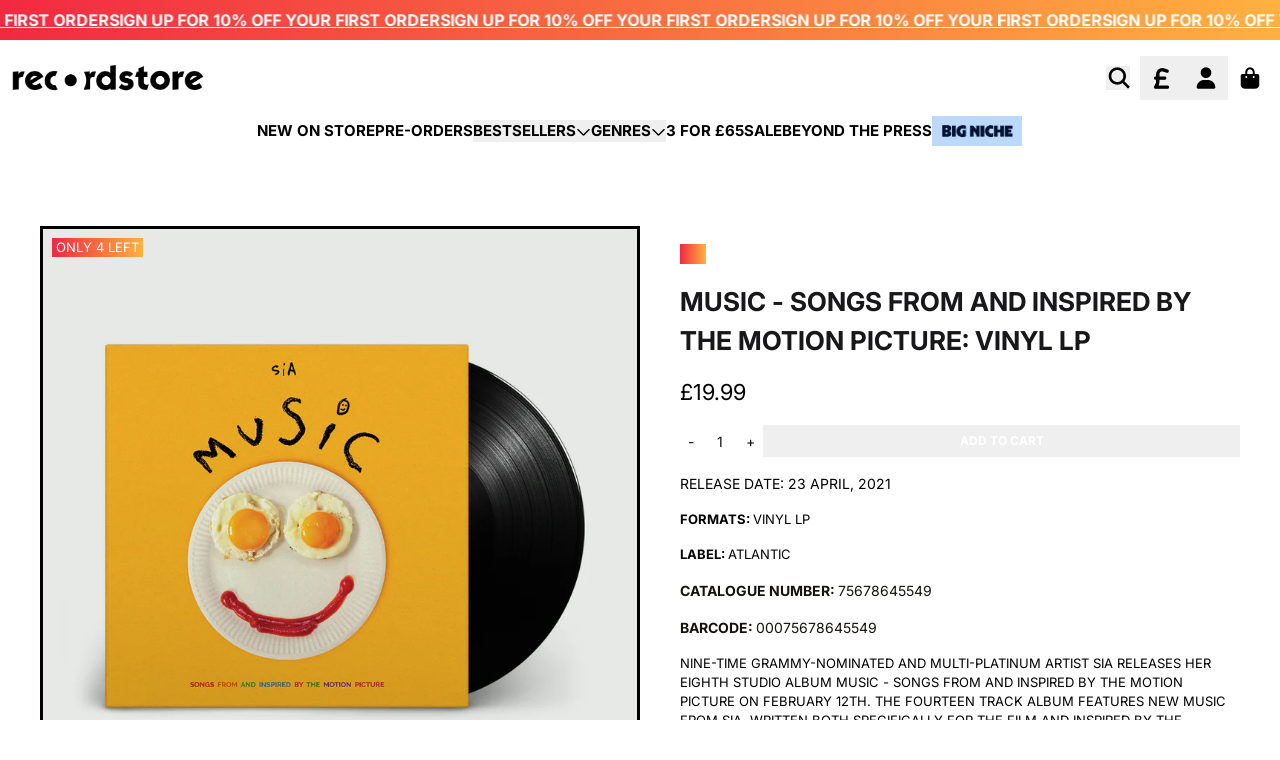

--- FILE ---
content_type: text/javascript
request_url: https://recordstore.co.uk/cdn/shop/t/103/assets/utm-params.bundle.js?v=30076126714167273751764931403
body_size: -414
content:
(self.webpackChunkgcom_rhythm=self.webpackChunkgcom_rhythm||[]).push([[6440],{3131:()=>{UtmParams={utmParams:{},getUtmParamsFromUrl:function(){const t=window.location.toString().split("?");if(t.length>1){const a=t[1].split("&");for(let t=0;t<a.length;t++){const s=a[t].split("=");s[0].includes("utm")&&(this.utmParams[s[0]]=s[1])}}},saveParams:function(){if(this.getUtmParamsFromUrl(),Object.keys(this.utmParams).length>0){const t=JSON.stringify({attributes:this.utmParams});fetch("/cart/update",{method:"POST",headers:{"Content-Type":"application/json",Accept:"application/json"},body:t}).then((t=>t.json()))}}},window.addEventListener("load",(function(){UtmParams.saveParams()}))}},t=>{var a;a=3131,t(t.s=a)}]);